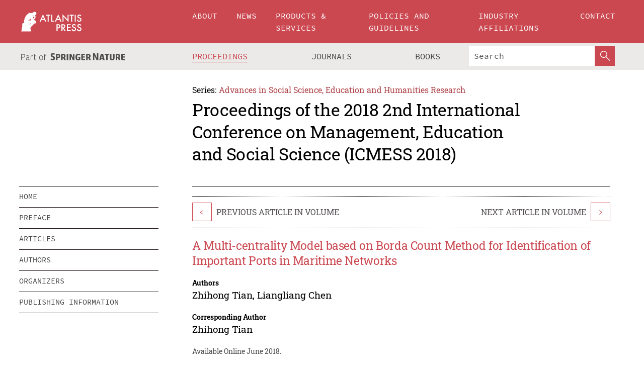

--- FILE ---
content_type: text/html;charset=utf-8
request_url: https://www.atlantis-press.com/proceedings/icmess-18/25897308
body_size: 8117
content:
<!DOCTYPE html>
<html lang="en" xml:lang="en"  xmlns:mml="http://www.w3.org/1998/Math/MathML">
	<head>
		<meta charset="utf-8" />
		<meta http-equiv="x-ua-compatible" content="ie=edge">
		<title>A Multi-centrality Model based on Borda Count Method for Identification of Important Ports in Maritime Networks | Atlantis Press</title>
		<meta name="description" content="This paper aims to build a new multi-centrality model based on Borda count method for identification of important ports in maritime networks. Main contributions of this paper can be concluded as follows. First, it is found that the Asia-Europe routes of the Maersk shipping line is not homogeneous, indicating that a few hubs occupy major shipping lines...."/>
		<meta name="citation_title" content="A Multi-centrality Model based on Borda Count Method for Identification of Important Ports in Maritime Networks"/>
		<meta name="citation_author" content="Zhihong Tian"/>
		<meta name="citation_author" content="Liangliang Chen"/>
		<meta name="citation_publication_date" content="2018/06"/>
		<meta name="citation_publisher" content="Atlantis Press"/>
		<meta name="citation_conference_title" content="2018 2nd International Conference on Management, Education and Social Science (ICMESS 2018)"/>
		<meta name="citation_pdf_url" content="https://www.atlantis-press.com/article/25897308.pdf"/>
		<meta name="citation_abstract_html_url" content="https://www.atlantis-press.com/proceedings/icmess-18/25897308"/>
		<meta name="citation_keywords" content="Maritime transport; Complex networks; Network topology; Resilience; Maritime risk"/>
		<meta name="citation_doi" content="10.2991/icmess-18.2018.298"/>
		<meta name="citation_firstpage" content="1351"/>
		<meta name="citation_lastpage" content="1357"/>
		<meta name="citation_isbn" content="978-94-6252-520-7"/>
		<meta name="citation_issn" content="2352-5398"/>
		<link rel="schema.dc" href="http://purl.org/dc/elements/1.1/"/>
		<link rel="canonical" href="https://www.atlantis-press.com/proceedings/icmess-18/25897308"/>
		<meta name="dc.title" content="A Multi-centrality Model based on Borda Count Method for Identification of Important Ports in Maritime Networks"/>
		<meta name="dc.date" content="2018/06/01"/>
		<meta name="dc.contributor" content="Zhihong Tian"/>
		<meta name="dc.contributor" content="Liangliang Chen"/>
		
		<meta name="google-site-verification" content="KbXqECmkG4u41SPnOg7xKarpOc1__nxmSFJD8O-ETRg">
		<meta name="google-site-verification" content="esf3zRvZW3DUm6rnNPeP5zLkXwngJ7yCxdrjPBsC_Cs" />
        <meta name="google-site-verification" content="q42GV0Ck9Ue1ZO-kKDK1k1puTvDHwKW978q5P94tsHA" />
		<meta name="viewport" content="width=device-width, initial-scale=1">
		<link rel="stylesheet" href="/css/v1.0-5371-gfd9dab477/icons.css">
		<link rel="stylesheet" href="/css/v1.0-5371-gfd9dab477/bundle.css">
		<script>
			(function(w,d,s,l,i) {
			    w[l]=w[l]||[];
			    w[l].push({
			    'gtm.start':new Date().getTime(),event:'gtm.js'
			    });
			    var f=d.getElementsByTagName(s)[0],
					j=d.createElement(s),dl=l!='dataLayer'?'&l='+l:'';
			    j.async=true;
			    j.src='https://www.googletagmanager.com/gtm.js?id='+i+dl;
			    f.parentNode.insertBefore(j,f);
			})
			(window,document,'script','dataLayer','GTM-M97PJDV');
		</script>
		<script type="text/javascript">
			function CURRENT_YEAR() { return 2026; }
			var globals = (function(w){
				var globals = {"env":"production","version":"v1.0-5371-gfd9dab477","features":["alerts","notifications","remove-crossref-messages-from-inbox","277--trend-md-tracking-code","315--proceedings-proposal-reminders","67--counter-compliance-logging","441--measurements"]};
				globals.isFeatureEnabled = function(f) { return globals.features.indexOf(f) >= 0; };
				return w.globals = globals;
			})(window);
		</script>
	</head>
	<body>
		<noscript><iframe src="https://www.googletagmanager.com/ns.html?id=GTM-M97PJDV"
		height="0" width="0" style="display:none;visibility:hidden"></iframe></noscript>
		<div><div><div id="clientsidecomponent-0"><div class="src-layouts-Header-container maxWidth src-layouts-Header-main" role="banner"><div class="src-layouts-Header-containerInner maxWidthInner"><a id="logo" href="/" class="src-layouts-Header-logo"><img class="src-layouts-Header-logoImage" src="/images/atlantis-press.svg" title="Atlantis Press" alt="Atlantis Press Logo" width="120" height="40"/></a></div></div><div class="src-layouts-Header-menuSecondary src-layouts-Header-menuContainer maxWidth"><div class="src-layouts-Header-menuContainerInner maxWidthInner"><div class="src-layouts-Header-snLogoImageContainer" role="complementary"><img class="src-layouts-Header-snLogo" alt="Part of Springer Nature" title="Atlantis Press is Part of Springer Nature" src="/images/part-of-springer-nature.svg"/></div><nav class="src-layouts-Header-submenuContainer src-layouts-Header-submenuSecondary" style="margin-top:0" role="navigation" aria-label="SecondaryNavigation"><ul class="src-layouts-Header-submenu"><li class="src-layouts-Header-submenuItem"><a class="src-layouts-Header-submenuLink src-layouts-Header-isActive" href="/proceedings"><span class="">Proceedings</span></a></li><li class="src-layouts-Header-submenuItem"><a class="src-layouts-Header-submenuLink" href="/journals"><span class="">Journals</span></a></li><li class="src-layouts-Header-submenuItem"><a class="src-layouts-Header-submenuLink" href="/books"><span class="">Books</span></a></li></ul><div class="src-layouts-Header-searchMobileInner"><form class="src-layouts-Header-search" action="/search" method="get"><input type="search" class="src-layouts-Header-searchBox" name="q" placeholder="Search" aria-label="Search"/><button type="submit" class="src-layouts-Header-searchButton" aria-label="SearchButton"><img style="width:20px;height:20px;display:block;margin:2px 5px" src="/images/loupe.svg" alt="Search Button Icon" width="20" height="20"/></button></form></div></nav></div></div></div></div><div id="contentContainer" role="main"><div class="src-components-container maxWidth"><div class="src-components-containerInner content maxWidthInner"><div id="contentTitleSidebar" class="src-components-titleSidebar"></div><div id="contentTitle" class="src-components-titleMain"><div class="src-components-padder pageTitle"><div><div class="src-components-series"><div><span class="src-components-seriesLabel">Series:</span><a href="/proceedings/series/assehr" class="src-components-seriesLink">Advances in Social Science, Education and Humanities Research</a></div></div><p class="src-components-proceedingsTitle">Proceedings of the 2018 2nd International Conference on Management, Education and Social Science (ICMESS 2018)</p></div></div></div><div id="sidebar" class="src-components-bodySidebar"><div id="clientsidecomponent-1"><nav id="stickyNav" class="subnav"><ul><li><a href="/proceedings/icmess-18">home</a></li><li><a href="/proceedings/icmess-18/preface">preface</a></li><li><a href="/proceedings/icmess-18/articles">articles</a></li><li><a href="/proceedings/icmess-18/authors">authors</a></li><li><a href="/proceedings/icmess-18/people">organizers</a></li><li><a href="/proceedings/icmess-18/publishing">publishing information</a></li></ul></nav></div></div><div id="contentPage" class="src-components-bodyMain"><div class="src-components-padder"><div class="src-components-withBorder"><article><div class="src-components-prevNextSection"><div class="src-components-prevLinkWrap src-components-paginationLinks"><a class="src-components-prevLink src-components-Search-itemLink" href="/proceedings/icmess-18/25897307" title="Research on the Reform of Physical Education in Chinese College">&lt;</a><span class="src-components-prevNextLinkText">Previous Article In Volume</span></div><div class="src-components-downloadWrap"></div><div class="src-components-nextLinkWrap src-components-paginationLinks"><span class="src-components-prevNextLinkText">Next Article In Volume</span><a class="src-components-nextLink src-components-Search-itemLink" href="/proceedings/icmess-18/25897309" title="The Impact of Logistics Industry on China’s Regional Economic Growth Based on Theil Index Analysis">&gt;</a></div></div><h1 class="src-components-title">A Multi-centrality Model based on Borda Count Method for Identification of Important Ports in Maritime Networks</h1><div class="src-components-detailList"><div><div class="src-components-detailLabel">Authors</div><div class="src-components-detailDefinition"><div><span><span>Zhihong Tian</span></span><span>, <span>Liangliang Chen</span></span><div class="src-components-detailAffiliations"></div></div><div class="src-components-detailAffiliations"></div></div></div></div><div class="src-components-detailList"><div><div class="src-components-detailLabel">Corresponding Author</div><div class="src-components-detailDefinition"><div><span><span>Zhihong Tian</span></span><div class="src-components-detailAffiliations"></div></div><div class="src-components-detailAffiliations"></div></div></div></div><div class="src-components-detailTimeline">Available Online June 2018.</div><dl class="src-components-detailList textContent"><dt class="src-components-detailLabel">DOI</dt><dd class="src-components-detailDefinition"><a href="https://doi.org/10.2991/icmess-18.2018.298">10.2991/icmess-18.2018.298</a><a class="src-components-doiLink" href="/using-dois">How to use a DOI?</a></dd><dt class="src-components-detailLabel">Keywords</dt><dd class="src-components-detailDefinition">Maritime transport; Complex networks; Network topology; Resilience; Maritime risk</dd><dt class="src-components-detailLabel" id="abstract-0">Abstract</dt><dd class="src-components-detailDefinition"><div class="src-components-content textContent"><p>This paper aims to build a new multi-centrality model based on Borda count method for identification of important ports in maritime networks. Main contributions of this paper can be concluded as follows. First, it is found that the Asia-Europe routes of the Maersk shipping line is not homogeneous, indicating that a few hubs occupy major shipping lines. Secondly, the multi-centrality model based on Borda count method is conducted to identify vulnerable ports of maritime networks. The proposed analysis framework could contribute to generating valuable managerial implications for the stakeholders such as shipping lines, ports, and port states to ensure the robustness of the investigated maritime supply chains.</p></div></dd><dt class="src-components-detailLabel">Copyright</dt><dd class="src-components-detailDefinitionCopyright textContent">© 2018, the Authors. Published by Atlantis Press.</dd><dt class="src-components-detailLabel">Open Access</dt><dd class="src-components-detailDefinitionCopyright textContent"><span>This is an open access article distributed under the CC BY-NC license (<a href="http://creativecommons.org/licenses/by-nc/4.0/" class="ext-link">http://creativecommons.org/licenses/by-nc/4.0/</a>).</span></dd></dl><br/><p><a href="https://www.atlantis-press.com/article/25897308.pdf" class="src-components-link"><span>Download article (PDF)</span></a><br/></p><div class="src-components-prevNextSection"><div class="src-components-prevLinkWrap src-components-paginationLinks"><a class="src-components-prevLink src-components-Search-itemLink" href="/proceedings/icmess-18/25897307" title="Research on the Reform of Physical Education in Chinese College">&lt;</a><span class="src-components-prevNextLinkText">Previous Article In Volume</span></div><div class="src-components-downloadWrap"></div><div class="src-components-nextLinkWrap src-components-paginationLinks"><span class="src-components-prevNextLinkText">Next Article In Volume</span><a class="src-components-nextLink src-components-Search-itemLink" href="/proceedings/icmess-18/25897309" title="The Impact of Logistics Industry on China’s Regional Economic Growth Based on Theil Index Analysis">&gt;</a></div></div><div class="src-components-metaContainer textContent"><dl class="src-components-metaList"><dt class="src-components-metaLabel">Volume Title</dt><dd class="src-components-metaDefinition"><a href="/proceedings/icmess-18">Proceedings of the 2018 2nd International Conference on Management, Education and Social Science (ICMESS 2018)</a></dd><dt class="src-components-metaLabel">Series</dt><dd class="src-components-metaDefinition"><a href="/proceedings/series/assehr">Advances in Social Science, Education and Humanities Research</a></dd><dt class="src-components-metaLabel">Publication Date</dt><dd class="src-components-metaDefinition">June 2018</dd><dt class="src-components-metaLabel">ISBN</dt><dd class="src-components-metaDefinition">978-94-6252-520-7</dd><dt class="src-components-metaLabel">ISSN</dt><dd class="src-components-metaDefinition">2352-5398</dd><dt class="src-components-metaLabel">DOI</dt><dd class="src-components-metaDefinition"><a href="https://doi.org/10.2991/icmess-18.2018.298">10.2991/icmess-18.2018.298</a><a style="font-size:0.7rem;margin-left:20px" href="/using-dois">How to use a DOI?</a></dd><dt class="src-components-metaLabel">Copyright</dt><dd class="src-components-metaDefinition">© 2018, the Authors. Published by Atlantis Press.</dd><dt class="src-components-metaLabel">Open Access</dt><dd class="src-components-metaDefinition"><span>This is an open access article distributed under the CC BY-NC license (<a href="http://creativecommons.org/licenses/by-nc/4.0/" class="ext-link">http://creativecommons.org/licenses/by-nc/4.0/</a>).</span></dd></dl></div><div><div id="clientsidecomponent-2" class="src-components-citeContainer"><h3>Cite this article</h3><div><div class="src-components-tabs src-components-tabsNonJustified"><a class="src-components-tab src-components-tabActive">ris</a><a class="src-components-tab false">enw</a><a class="src-components-tab false">bib</a><span class="src-components-spacer"></span></div><div style="clear:left"><div class="src-components-tabContent"><div><pre class="src-components-citationCode">TY  - CONF
AU  - Zhihong Tian
AU  - Liangliang Chen
PY  - 2018/06
DA  - 2018/06
TI  - A Multi-centrality Model based on Borda Count Method for Identification of Important Ports in Maritime Networks
BT  - Proceedings of the 2018 2nd International Conference on Management, Education and Social Science (ICMESS 2018)
PB  - Atlantis Press
SP  - 1351
EP  - 1357
SN  - 2352-5398
UR  - https://doi.org/10.2991/icmess-18.2018.298
DO  - 10.2991/icmess-18.2018.298
ID  - Tian2018/06
ER  -
</pre><div><a download="citation.ris" href="[data-uri]" class="src-components-link"><span>download .ris</span></a><span style="padding-left:14px"></span><a href="" class="src-components-button"><span>copy to clipboard</span></a></div></div></div></div></div></div></div></article></div></div></div></div></div></div><footer id="footer" class="src-layouts-Footer-main" role="contentinfo"><div class="src-layouts-Footer-container maxWidth"><div class="src-layouts-Footer-containerInner maxWidthInner"><div class="src-layouts-Footer-about"><h2 class="src-layouts-Footer-titleMain"><a class="src-layouts-Footer-titleLink" href="/">Atlantis Press</a></h2><div class="src-layouts-Footer-aboutText"><p>Atlantis Press – now part of Springer Nature – is a professional publisher of scientific, technical &amp; medical (STM) proceedings, journals and books. We offer world-class services, fast turnaround times and personalised communication. The proceedings and journals on our platform are Open Access and generate millions of downloads every month.</p></div><div class="src-layouts-Footer-contact textContent"><div>For more information, please contact us at: <a href="mailto:contact@atlantis-press.com">contact@atlantis-press.com</a></div></div></div><div class="src-layouts-Footer-linkList"><a class="src-layouts-Footer-link" href="/proceedings"><span>Proceedings</span></a><a class="src-layouts-Footer-link" href="/journals"><span>Journals</span></a><a class="src-layouts-Footer-link" href="/books"><span>Books</span></a><a class="src-layouts-Footer-link" href="/policies"><span>Policies</span></a><button class="src-layouts-Footer-manageCookiesButton" data-cc-action="preferences">Manage Cookies/Do Not Sell My Info</button></div><div class="src-layouts-Footer-linkList"><a class="src-layouts-Footer-link" href="/about"><span>About</span></a><a class="src-layouts-Footer-link" href="/news"><span>News</span></a><a class="src-layouts-Footer-link" href="/contact"><span>Contact</span></a><a class="src-layouts-Footer-link" href="/search"><span>Search</span></a></div></div></div><div class="src-layouts-Footer-copyrightMenu maxWidth"><div class="src-layouts-Footer-copyrightMenuInner maxWidthInner"><div class="src-layouts-Footer-footerLeft">Copyright © 2006-2026 Atlantis Press – now part of Springer Nature</div><div class="src-layouts-Footer-footerRight"><div class="src-layouts-Footer-footerRightItem"><a class="src-layouts-Footer-smallLink" href="/">Home</a><a class="src-layouts-Footer-smallLink" href="/privacy-policy">Privacy Policy</a><a class="src-layouts-Footer-smallLink" href="/terms-of-use">Terms of use</a></div><div class="src-layouts-Footer-footerRightItem"><a target="_blank" class="src-components-social" title="Facebook" href="https://www.facebook.com/AtlantisPress/"><i class="icon-facebook-official"></i></a><a target="_blank" class="src-components-social" title="Twitter" href="https://twitter.com/prmarketingAP"><i class="icon-twitter"></i></a><a target="_blank" class="src-components-social" title="LinkedIn" href="https://www.linkedin.com/company/atlantis-press/"><i class="icon-linkedin-squared"></i></a></div></div></div></div></footer></div>
		<script type="text/x-mathjax-config">
				MathJax.Hub.Config({
				  displayAlign: 'center',
				  "fast-preview": {
					disabled: true
				  },
				  CommonHTML: { linebreaks: { automatic: true } },
				  PreviewHTML: { linebreaks: { automatic: true } },
				  'HTML-CSS': { linebreaks: { automatic: true } },
				  SVG: {
					scale: 90,
					linebreaks: { automatic: true }
				  }
				});
			  </script>
			  <script async src="https://cdnjs.cloudflare.com/ajax/libs/mathjax/2.7.5/MathJax.js?config=MML_SVG"></script>
		<script src="/js/v1.0-5371-gfd9dab477/bundle.js"></script>
		<script>SystemJS.import('main').then(function(main) {main.createClientSideComponents([{"id":"clientsidecomponent-0","module":"layouts/Header","componentClass":"default","props":{"currentPath":"/proceedings/icmess-18/25897308"}},{"id":"clientsidecomponent-1","module":"components/Nav","componentClass":"SubNav","props":{"id":"proceedingsNav","items":[{"link":{"title":"home","href":"/proceedings/icmess-18"}},{"link":{"title":"preface","href":"/proceedings/icmess-18/preface"}},{"link":{"title":"articles","href":"/proceedings/icmess-18/articles"}},{"link":{"title":"authors","href":"/proceedings/icmess-18/authors"}},{"link":{"title":"organizers","href":"/proceedings/icmess-18/people"}},{"link":{"title":"publishing information","href":"/proceedings/icmess-18/publishing"}}]}},{"id":"clientsidecomponent-2","module":"components/article","componentClass":"Cite","props":{"article":{"publicationyear":2018,"article_type_id":3,"proceedings_id":622,"publisher_id":"ICMESS-18-1351","publicationdayofmonth":23,"is_depot":false,"createdAt":"2018-06-17T08:02:35.000","lastPageInPublication":"1357","hasContentXml":0,"file":"article/file/25897308.pdf","hasXml":1,"fullxml":"\x3c?xml version=\"1.0\" encoding=\"UTF-8\"?>\n\x3c!DOCTYPE article PUBLIC \"-//NLM//DTD JATS (Z39.96) Journal Archiving and Interchange DTD v1.0 20120330//EN\" \"JATS-archivearticle1.dtd\">\n\x3carticle xml:lang=\"en\" xmlns:xlink=\"http://www.w3.org/1999/xlink\">\n\t\x3cfront>\n\t\t\x3cjournal-meta>\n\t\t\t\x3cjournal-id journal-id-type=\"publisher-id\">ASSEHR\x3c/journal-id>\n\t\t\t\x3cjournal-title-group>\n\t\t\t\t\x3cjournal-title>Advances in Social Science, Education and Humanities Research\x3c/journal-title>\n\t\t\t\x3c/journal-title-group>\n\t\t\t\x3cissn pub-type=\"epub\">2352-5398\x3c/issn>\n\t\t\t\x3cpublisher>\n\t\t\t\t\x3cpublisher-name>Atlantis Press\x3c/publisher-name>\n\t\t\t\x3c/publisher>\n\t\t\x3c/journal-meta>\n\t\t\x3carticle-meta>\n\t\t\t\x3carticle-id pub-id-type=\"publisher-id\">ICMESS-18-1351\x3c/article-id>\n\t\t\t\x3carticle-id pub-id-type=\"doi\">10.2991/icmess-18.2018.298\x3c/article-id>\n\t\t\t\x3carticle-categories>\n\t\t\t\t\x3csubj-group subj-group-type=\"article type\">\n\t\t\t\t\t\x3csubject>Proceedings Article\x3c/subject>\n\t\t\t\t\x3c/subj-group>\n\t\t\t\x3c/article-categories>\n\t\t\t\x3ctitle-group>\n\t\t\t\t\x3carticle-title>A Multi-centrality Model based on Borda Count Method for Identification of Important Ports in Maritime Networks\x3c/article-title>\n\t\t\t\x3c/title-group>\n\t\t\t\x3ccontrib-group>\n\t\t\t\t\x3ccontrib contrib-type=\"author\" corresp=\"yes\">\n\t\t\t\t\t\x3cname>\n\t\t\t\t\t\t\x3csurname>Tian\x3c/surname>\n\t\t\t\t\t\t\x3cgiven-names>Zhihong\x3c/given-names>\n\t\t\t\t\t\x3c/name>\n\t\t\t\t\x3c/contrib>\n\t\t\t\t\x3ccontrib contrib-type=\"author\">\n\t\t\t\t\t\x3cname>\n\t\t\t\t\t\t\x3csurname>Chen\x3c/surname>\n\t\t\t\t\t\t\x3cgiven-names>Liangliang\x3c/given-names>\n\t\t\t\t\t\x3c/name>\n\t\t\t\t\x3c/contrib>\n\t\t\t\x3c/contrib-group>\n\t\t\t\x3cfpage>1351\x3c/fpage>\n\t\t\t\x3clpage>1357\x3c/lpage>\n\t\t\t\n\t\t\t\x3chistory/>\n\t\t\t\x3cabstract>&lt;p&gt;This paper aims to build a new multi-centrality model based on Borda count method for identification of important ports in maritime networks. Main contributions of this paper can be concluded as follows. First, it is found that the Asia-Europe routes of the Maersk shipping line is not homogeneous, indicating that a few hubs occupy major shipping lines. Secondly, the multi-centrality model based on Borda count method is conducted to identify vulnerable ports of maritime networks. The proposed analysis framework could contribute to generating valuable managerial implications for the stakeholders such as shipping lines, ports, and port states to ensure the robustness of the investigated maritime supply chains.&lt;/p&gt;\x3c/abstract>\n\t\t\t\x3ckwd-group>\n\t\t\t\t\x3ckwd>Maritime transport\x3c/kwd>\n\t\t\t\t\x3ckwd>Complex networks\x3c/kwd>\n\t\t\t\t\x3ckwd>Network topology\x3c/kwd>\n\t\t\t\t\x3ckwd>Resilience\x3c/kwd>\n\t\t\t\t\x3ckwd>Maritime risk\x3c/kwd>\n\t\t\t\x3c/kwd-group>\n\t\t\t\x3cpermissions>\n\t\t\t\t\x3ccopyright-statement>© 2018, the Authors. Published by Atlantis Press.\x3c/copyright-statement>\n\t\t\t\t\x3ccopyright-year>2018\x3c/copyright-year>\n\t\t\t\t\x3clicense license-type=\"open-access\">\n\t\t\t\t\t\x3clicense-p>This is an open access article distributed under the CC BY-NC license (\x3cext-link ext-link-type=\"uri\" xlink:href=\"http://creativecommons.org/licenses/by-nc/4.0/\">http://creativecommons.org/licenses/by-nc/4.0/\x3c/ext-link>).\x3c/license-p>\n\t\t\t\t\x3c/license>\n\t\t\t\x3c/permissions>\n\t\t\t\x3cconference>\n\t\t\t\t\x3cconf-acronym>icmess-18\x3c/conf-acronym>\n\t\t\t\t\x3cconf-date>2018\x3c/conf-date>\n\t\t\t\t\x3cconf-name>2018 2nd International Conference on Management, Education and Social Science (ICMESS 2018)\x3c/conf-name>\n\t\t\t\x3c/conference>\n\t\t\t\x3cself-uri content-type=\"pdf\" xlink:href=\"25897308.pdf\"/>\n\t\t\x3cpub-date pub-type=\"epub\">\x3cyear/>\x3cmonth/>\x3cday/>\x3c/pub-date>\x3c/article-meta>\n\t\x3c/front>\n\x3c/article>","isPublic":1,"title":"A Multi-centrality Model based on Borda Count Method for Identification of Important Ports in Maritime Networks","firstPageInPublication":"1351","subtitleHtml":null,"corresponding_author_country_id":null,"titleHtml":"A Multi-centrality Model based on Borda Count Method for Identification of Important Ports in Maritime Networks","id":25897308,"updatedAt":"2018-07-20T08:36:45.000","isFinal":1,"sessionName":null,"subtitle":null,"date_deleted":null,"isSubmittable":1,"state":"APPROVED","publicationDate":null,"publicationmonth":6,"metadata_json":{"doi":"10.2991/icmess-18.2018.298","fpage":"1351","lpage":"1357","title":"A Multi-centrality Model based on Borda Count Method for Identification of Important Ports in Maritime Networks","authors":[{"name":"Zhihong Tian","collab":"","surname":"Tian","givenNames":"Zhihong","isCorrespondingAuthor":true},{"name":"Liangliang Chen","collab":"","surname":"Chen","givenNames":"Liangliang","isCorrespondingAuthor":false}],"journal":null,"license":{"type":"open-access","description":"This is an open access article distributed under the CC BY-NC license (\x3ca href=\"http://creativecommons.org/licenses/by-nc/4.0/\" class=\"ext-link\">http://creativecommons.org/licenses/by-nc/4.0/\x3c/a>)."},"abstract":"This paper aims to build a new multi-centrality model based on Borda count method for identification of important ports in maritime networks. Main contributions of this paper can be concluded as follows. First, it is found that the Asia-Europe routes of the Maersk shipping line is not homogeneous, indicating that a few hubs occupy major shipping lines. Secondly, the multi-centrality model based on Borda count method is conducted to identify vulnerable ports of maritime networks. The proposed analysis framework could contribute to generating valuable managerial implications for the stakeholders such as shipping lines, ports, and port states to ensure the robustness of the investigated maritime supply chains.","keywords":["Maritime transport","Complex networks","Network topology","Resilience","Maritime risk"],"pseudoId":"ICMESS-18-1351","timeline":{"available":{"day":"17","year":"2018","month":"6"}},"abstracts":[{"html":"\x3cp>This paper aims to build a new multi-centrality model based on Borda count method for identification of important ports in maritime networks. Main contributions of this paper can be concluded as follows. First, it is found that the Asia-Europe routes of the Maersk shipping line is not homogeneous, indicating that a few hubs occupy major shipping lines. Secondly, the multi-centrality model based on Borda count method is conducted to identify vulnerable ports of maritime networks. The proposed analysis framework could contribute to generating valuable managerial implications for the stakeholders such as shipping lines, ports, and port states to ensure the robustness of the investigated maritime supply chains.\x3c/p>","title":"Abstract"}],"titleHtml":"A Multi-centrality Model based on Borda Count Method for Identification of Important Ports in Maritime Networks","authorData":{"authorNotes":[],"contribGroups":[{"authors":[{"name":"Zhihong Tian","refs":[],"email":"","collab":"","surname":"Tian","contribIds":[],"givenNames":"Zhihong","corresponding":true},{"name":"Liangliang Chen","refs":[],"email":"","collab":"","surname":"Chen","contribIds":[],"givenNames":"Liangliang","corresponding":false}],"affiliations":[]}]},"categories":[{"type":"article type","title":"Proceedings Article"}],"conference":{"date":"","name":"","acronym":"icmess-18"},"pdfFilename":"25897308.pdf","permissions":{"copyrightYear":"2018","copyrightStatement":"© 2018, the Authors. Published by Atlantis Press."},"proceedingsSeries":{"code":"ASSEHR","issn":"2352-5398","title":"Advances in Social Science, Education and Humanities Research"}},"corresponding_author_affiliation":"","zipentry_filename":"25897308.pdf","doi":"10.2991/icmess-18.2018.298","type":"proceedings","proceedings_session_id":null,"proceedings":{"state":"PUBLISHED","printIsbn":null,"conferenceName":"2018 2nd International Conference on Management, Education and Social Science (ICMESS 2018)","updatedAt":"2018-07-21T09:04:18.000","numberInBFlux":null,"editors":"Prof. Xiaonan Xiao \x3cbr> Prof. Huijuan Xue ","id":622,"conferenceEndDate":"2018-06-24T00:00:00.000","code":"icmess-18","title":"Proceedings of the 2018 2nd International Conference on Management, Education and Social Science (ICMESS 2018)","print":false,"isbn":"978-94-6252-520-7","organizer_user_id":null,"publicationDate":"2018-06-23T00:00:00.000","seriesVolume":176,"conferenceStartDate":"2018-06-23T00:00:00.000","createdAt":"2018-06-23T00:00:00.000","series":{"id":2,"code":"ASSEHR","p_issn":"","e_issn":"2352-5398","is_doaj":true,"name":"Advances in Social Science, Education and Humanities Research","doaj_id":"65c74234fcdb48028942ccfc5d0fc837"}},"articleType":{"id":3,"title":"Proceedings Article"}}}}])});</script>
		<!-- Global site tag (gtag.js) - Google Analytics -->
				<script async src="https://www.googletagmanager.com/gtag/js?id=UA-3203984-3"></script>
				<script type="text/plain" data-cc-script="C02">
					window.dataLayer = window.dataLayer || [];
					function gtag(){dataLayer.push(arguments);}
					gtag('js', new Date());
					gtag('config', 'UA-3203984-3');
				</script>
		<script type="application/ld+json">{"@context": "http://schema.org","@graph": [
    {
        "@type": "ScholarlyArticle",
        "@id": "#article",
        "headline": "A Multi-centrality Model based on Borda Count Method for Identification of Important Ports in Maritime Networks",
        "name": "A Multi-centrality Model based on Borda Count Method for Identification of Important Ports in Maritime Networks",
        "keywords": "Maritime transport; Complex networks; Network topology; Resilience; Maritime risk",
        "description": "This paper aims to build a new multi-centrality model based on Borda count method for identification of important ports in maritime networks. Main contributions of this paper can be concluded as follows. First, it is found that the Asia-Europe routes of the Maersk shipping line is not homogeneous, indicating that a few hubs occupy major shipping lines. Secondly, the multi-centrality model based on Borda count method is conducted to identify vulnerable ports of maritime networks. The proposed analysis framework could contribute to generating valuable managerial implications for the stakeholders such as shipping lines, ports, and port states to ensure the robustness of the investigated maritime supply chains.",
        "pageStart": "1351",
        "pageEnd": "1357",
        "datePublished": "2018/06",
        "url": "https://www.atlantis-press.com/proceedings/icmess-18/25897308",
        "sameAs": "https://doi.org/10.2991/icmess-18.2018.298",
        "author": [
            {
                "@type": "Person",
                "name": "Zhihong Tian"
            },
            {
                "@type": "Person",
                "name": "Liangliang Chen"
            }
        ],
        "isPartof": {
            "url": "/proceedings/icmess-18"
        }
    }
]}</script>
		<script>(function (w, d, id) {if (!d.documentElement) {return;}var t, rest, e, eTop, eHeight, isSticky, h = function () {var shouldBeSticky = isSticky;t = typeof w.pageXOffset !== "undefined" ? w.pageYOffset : ((d.compatMode || "") === "CSS1Compat") ? d.documentElement.scrollTop : d.body.scrollTop;if (typeof t !== "number") {return;}e = d.getElementById(id);if (!e) {return;}if (typeof eTop === "undefined") {eTop = (function (ptr) {var ret = 0;do {ret += ptr.offsetTop;} while (ptr = ptr.offsetParent);return ret;})(e);eHeight = e.offsetHeight;}if (d.documentElement.offsetWidth < 860) {shouldBeSticky = false;} else {shouldBeSticky = t > eTop && document.getElementById("contentPage").offsetHeight > eHeight + 10;}if (!isSticky && shouldBeSticky) {isSticky = true;e.setAttribute("data-w", e.style.width);e.setAttribute("data-pos", e.style.position);e.setAttribute("data-t", e.style.top);e.style.width = e.offsetWidth + "px";e.style.position = "fixed";} else if (isSticky && !shouldBeSticky) {isSticky = false;e.style.width = e.getAttribute("data-w");e.style.top = e.getAttribute("data-t");e.style.position = e.getAttribute("data-pos");}if (isSticky) {rest = d.documentElement.offsetHeight- d.getElementById("footer").offsetHeight- e.offsetHeight- t;if (rest < 0) {e.style.top = "" + rest + "px";} else if (e.style.top !== "0") {e.style.top = "0";}}};h();w.addEventListener("scroll", h);w.addEventListener("resize", h);w.addEventListener("orientationchange", h);})(window, document, "stickyNav");</script>
		
		<script>SystemJS.import('stats').then(function(stats) { stats.init(); })</script>
	</body>
</html>
